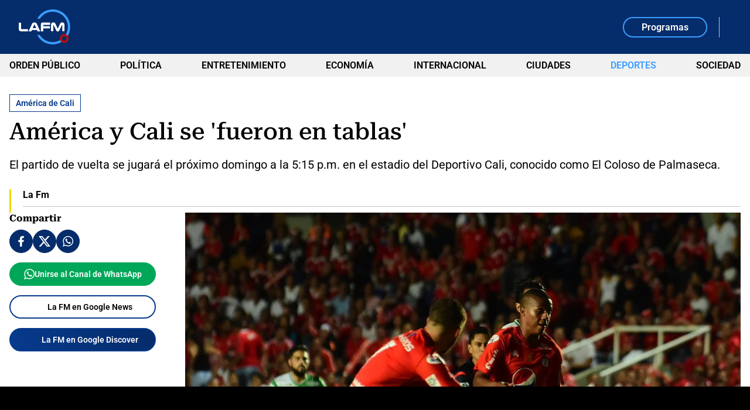

--- FILE ---
content_type: text/html; charset=utf-8
request_url: https://www.google.com/recaptcha/api2/aframe
body_size: 269
content:
<!DOCTYPE HTML><html><head><meta http-equiv="content-type" content="text/html; charset=UTF-8"></head><body><script nonce="0KfHxXJiQbVNzE_ln9HJxQ">/** Anti-fraud and anti-abuse applications only. See google.com/recaptcha */ try{var clients={'sodar':'https://pagead2.googlesyndication.com/pagead/sodar?'};window.addEventListener("message",function(a){try{if(a.source===window.parent){var b=JSON.parse(a.data);var c=clients[b['id']];if(c){var d=document.createElement('img');d.src=c+b['params']+'&rc='+(localStorage.getItem("rc::a")?sessionStorage.getItem("rc::b"):"");window.document.body.appendChild(d);sessionStorage.setItem("rc::e",parseInt(sessionStorage.getItem("rc::e")||0)+1);localStorage.setItem("rc::h",'1768746156347');}}}catch(b){}});window.parent.postMessage("_grecaptcha_ready", "*");}catch(b){}</script></body></html>

--- FILE ---
content_type: application/javascript; charset=utf-8
request_url: https://fundingchoicesmessages.google.com/f/AGSKWxUvoSFVD3sGTNd2dncbM81JCYQRXksVQaKYPvMv8VThTW2WU95PSQBFBGr5NQHI6Sz-2UdxipSCP7SPg0apFUdqUbw9fNSn91zSdN_P0Bwg-UVV-Jt9nh0rtY_xv1fCb-s7EuDYDGV6tIm7t80ooobf5NWstsKCP7sNgLNV-NvDM-swz16A8QEu-tus/_/abm.aspx/asyncadload./340x85_/rotationad._mpu_widget?
body_size: -1293
content:
window['dc3926c1-2f97-456e-8339-42955a0e57a2'] = true;